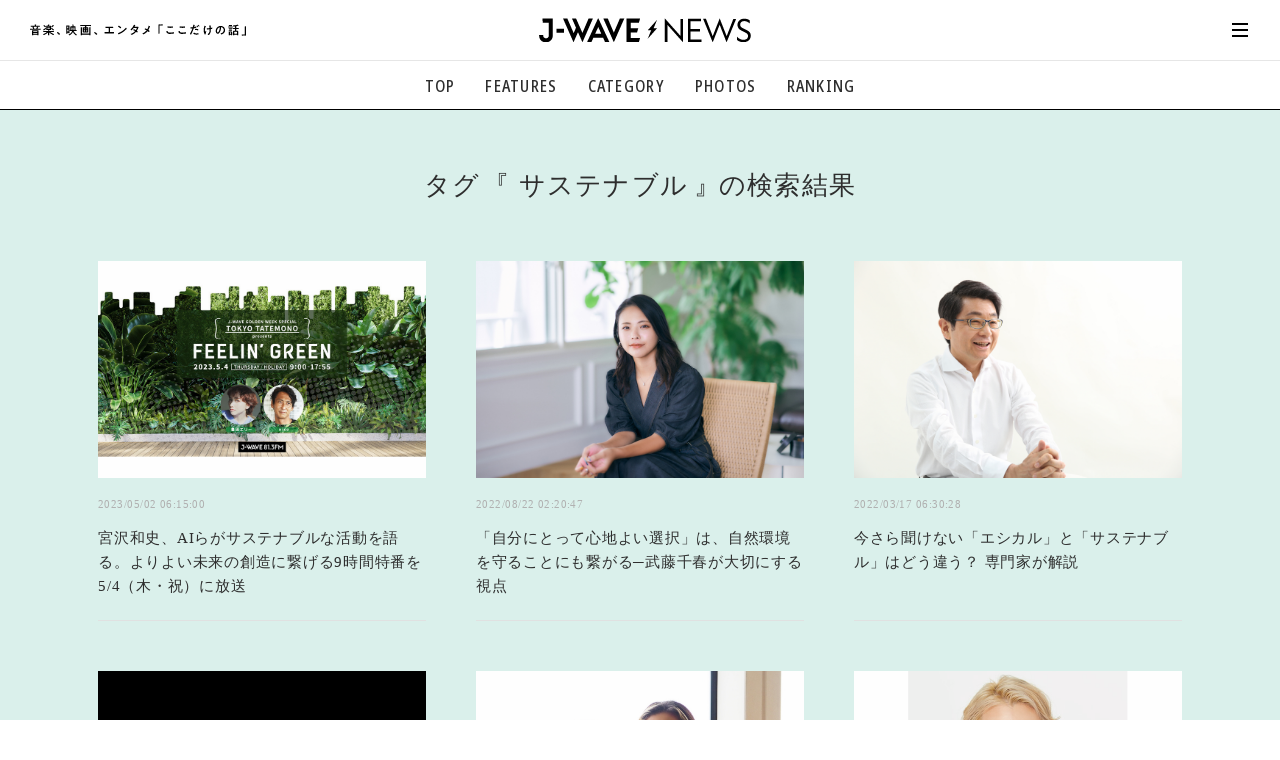

--- FILE ---
content_type: text/html; charset=UTF-8
request_url: https://news.j-wave.co.jp/mt/mt-search.cgi?offset=0&limit=24&tag=%E3%82%B5%E3%82%B9%E3%83%86%E3%83%8A%E3%83%96%E3%83%AB&IncludeBlogs=42&blog_id=43
body_size: 1973
content:
{"0":{"id":101693,"title":"宮沢和史、AIらがサステナブルな活動を語る。よりよい未来の創造に繋げる9時間特番を5/4（木・祝）に放送","text":"ラジオ局J-WAVE（81.3FM）では、「みどりの日」である5月4日（木・祝）9:00～17:55、サステナブルをテーマに、よりよい未来の創造に繋げる9時間の特別番組『J-WAVE GOLDEN WEEK SPECIAL TOKYO TATEMONO presents","url":"https://news.j-wave.co.jp/2023/05/content-1704.html","created":["2023","05","02 06:15:00"],"publish":"2023-05-02 06:15:00","img":"https://news.j-wave.co.jp/images/board/230502_feelingreen_0504hs.jpg"},"1":{"id":100518,"title":"「自分にとって心地よい選択」は、自然環境を守ることにも繋がる─武藤千春が大切にする視点","text":"提供＝旭化成ホームプロダクツ、ヴェレダ・ジャパン SDGsという言葉が広まってから、社会や人々の価値観は少しずつ変化しています。表面的なセンスの良さを追い求めて消費するのではなく、地球にも人にもやさしいサステナブルな生活をしたいと考える人も多いのでは。 これからの時代、","url":"https://news.j-wave.co.jp/2022/08/content-583.html","created":["2022","08","22 02:20:47"],"publish":"2022-08-22 02:20:47","img":"https://news.j-wave.co.jp/images/board/20220822_mutouchiharu_main.jpg"},"2":{"id":99772,"title":"今さら聞けない「エシカル」と「サステナブル」はどう違う？ 専門家が解説","text":"「倫理的な」という意味をもつ「エシカル」。エシカル・ファッション、エシカル食品、エシカル・ジュエリーなど、さまざまな形で見聞きする機会が増えた。どういうものなのか、また今の課題について、エシカル基準策定担当理事の足立直樹さんに話を聞いた。 足立さんが登場したのは、J-W","url":"https://news.j-wave.co.jp/2022/03/post-9337.html","created":["2022","03","17 06:30:28"],"publish":"2022-03-17 06:30:28","img":"https://news.j-wave.co.jp/images/board/adachi-20220317.jpg"},"3":{"id":98769,"title":"環境問題に対して音楽はなにができる？ サステナブルな楽器を紹介","text":"バケツドラマーのMASA、シンガーソングライターのmahina、「島村楽器 商品部 商品課」の今井健司さんが、「音楽は環境に対してどのようなことができるのか？」語った。 三人が登場したのは、J-WAVEで放送中の番組『SONAR MUSIC』（ナビゲーター：あっこゴリラ","url":"https://news.j-wave.co.jp/2021/12/post-8370.html","created":["2021","12","22 10:00:00"],"publish":"2021-12-22 10:00:00","img":"https://news.j-wave.co.jp/images/board/211126_sonar.jpg"},"4":{"id":98131,"title":"環境問題、日本に足りない意識は？ 『STEP ONE』ナビゲーターのノイハウス萌菜に訊く","text":"J-WAVEで放送中の音楽・情報ワイドプログラム『STEP ONE』（毎週月～木 9:00～13:00）。4月からサッシャの相棒としてノイハウス萌菜がナビゲーターに就任した。 イギリス育ちのドイツ人と日本人のハーフで、一児の母。会社員経験もあり、さらにプラスチックストロ","url":"https://news.j-wave.co.jp/2021/04/post-7747.html","created":["2021","04","26 12:35:00"],"publish":"2021-04-26 12:35:00","img":"https://news.j-wave.co.jp/images/board/210426_stepone_interview1.jpg"},"5":{"id":96106,"title":"りゅうちぇるが考える、ジェンダー平等な社会とは「性別ではなく、名前を人生の中心にして生きていくのが大事」","text":"サステナブル（持続可能）なライフスタイルを見つめる、J-WAVEの特別番組『J-WAVE HOLIDAY SPECIAL FUTURE IS YOURS!』（ナビゲーター：グローバー・堀口ミイナ）。5月4日（月）のオンエアでは、ゲストにりゅうちぇるが登場。自分の個性を受","url":"https://news.j-wave.co.jp/2020/05/post-5880.html","created":["2020","05","12 06:00:18"],"publish":"2020-05-12 06:00:18","img":"https://news.j-wave.co.jp/images/board/EXKCgXsUEAMwN5M.jpg"},"has_next":0}

--- FILE ---
content_type: text/html; charset=utf-8
request_url: https://www.google.com/recaptcha/api2/aframe
body_size: 269
content:
<!DOCTYPE HTML><html><head><meta http-equiv="content-type" content="text/html; charset=UTF-8"></head><body><script nonce="BVULL-YOU4qNIuQPAh8g5w">/** Anti-fraud and anti-abuse applications only. See google.com/recaptcha */ try{var clients={'sodar':'https://pagead2.googlesyndication.com/pagead/sodar?'};window.addEventListener("message",function(a){try{if(a.source===window.parent){var b=JSON.parse(a.data);var c=clients[b['id']];if(c){var d=document.createElement('img');d.src=c+b['params']+'&rc='+(localStorage.getItem("rc::a")?sessionStorage.getItem("rc::b"):"");window.document.body.appendChild(d);sessionStorage.setItem("rc::e",parseInt(sessionStorage.getItem("rc::e")||0)+1);localStorage.setItem("rc::h",'1768958248080');}}}catch(b){}});window.parent.postMessage("_grecaptcha_ready", "*");}catch(b){}</script></body></html>

--- FILE ---
content_type: text/css
request_url: https://news.j-wave.co.jp/asset/css/articlelist.css
body_size: 556
content:
@charset "UTF-8";

/* =========================================================
COMMON
========================================================= */
body#pageArticlelist.subDirectory {
}

/* =========================================================
CONTENTS
========================================================= */
@media screen and (min-width: 901px) {
#allWrap {
}

#cntWrap {
}

#mainWrap {
	padding-top: 50px;
}

#mainWrap::before {
	content: "";
	display: block;
	width: 100%;
	height: 1165px;
	/*background: #FBF5E9;*/
	background: #DAF0EB;
	position: absolute;
	top: 0;
	left: 0;
	z-index: -1;
}
}

@media screen and (max-width: 900px) {
#allWrap {
}

#cntWrap {
}

#mainWrap {
	padding-top: 35px;
}

#mainWrap::before {
	display: none;
}
}


/* ###################################################################
########## PC ########################################################
################################################################### */
@media screen and (min-width: 901px) {
/* PAGE TITLE
------------------------------ */
#headArea {
	font-weight: 700;
	margin-bottom: 50px;
}

#headArea .pageTitle {
	font-size: 2.6rem;
	letter-spacing: 0.3em;
	margin-bottom: 20px;
}

#headArea .description {
	font-weight: 500;
	font-size: 1.2rem;
	letter-spacing: 0.15em;
}

#headArea .description p {
}

#headArea-keyword {
	font-weight: 500;
	margin-bottom: 60px;
	margin-top: 10px;
}

#headArea-keyword .pageTitle {
	font-size: 2.6rem;
	letter-spacing: 0.05em;
}

#headArea-keyword .pageTitle b {
	display: inline-block;
}

#headArea-keyword .pageTitle em {
	display: inline-block;
}

#headArea-keyword .pageTitle em::before {
	content: "『";
	transform: translateX(-0.2em);
	display: inline-block;
	/*! margin-left: 3px; */
	margin-right: 0.1em;
}

#headArea-keyword .pageTitle em::after {
	content: "』";
	transform: translateX(0.2em);
	display: inline-block;
	margin-right: -0.2em;
}

	/* ##################################################### */
}/* //@media */


/* ###################################################################
########## SP ########################################################
################################################################### */
@media screen and (max-width: 900px) {
/* PAGE TITLE
------------------------------ */
#headArea {
	font-weight: 700;
	margin-bottom: 35px;
}

#headArea .pageTitle {
	font-size: 2.8rem;
	letter-spacing: 0.3em;
	margin-bottom: 15px;
}

#headArea .description {
	font-weight: 500;
	font-size: 1.3rem;
	letter-spacing: 0.15em;
}

#headArea .description p {
}

#headArea-keyword {
	font-weight: 500;
	margin-bottom: 30px;
	margin-top: -5px;
}

#headArea-keyword .pageTitle {
	font-size: 2.6rem;
	letter-spacing: 0.05em;
	line-height: 1.6;
}

#headArea-keyword .pageTitle b {
	display: inline-block;
}

#headArea-keyword .pageTitle em {
	display: inline-block;
}

#headArea-keyword .pageTitle em::before {
	content: "『";
	transform: translateX(-0.2em);
	display: inline-block;
	/*! margin-left: 3px; */
	margin-right: 0.1em;
}

#headArea-keyword .pageTitle em::after {
	content: "』";
	transform: translateX(0.2em);
	display: inline-block;
	margin-right: -0.2em;
}

/* ###################################################### */
}/* //@media */

--- FILE ---
content_type: application/javascript
request_url: https://ssc.j-wave.co.jp/get_cookie_id?cookie_domain=j-wave.co.jp&r=1768958245347&callback=TreasureJwaveJSONPCallback0
body_size: -5
content:
TreasureJwaveJSONPCallback0({"td_ssc_id":"01KFF21ESG33309RA00RJ6PHC5"})